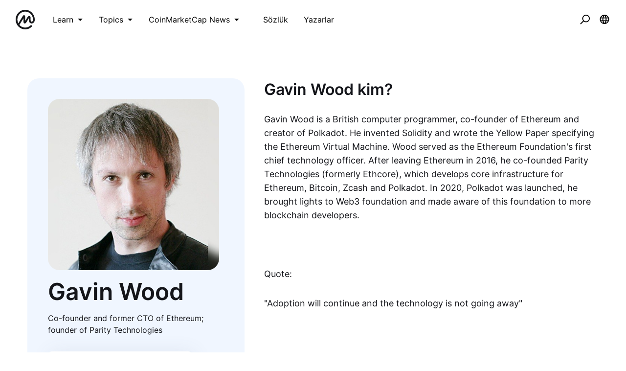

--- FILE ---
content_type: application/javascript; charset=UTF-8
request_url: https://coinmarketcap.com/academy/_next/static/chunks/pages/people/%5Bslug%5D-3ed38396e938995f.js
body_size: 340
content:
(self.webpackChunk_N_E=self.webpackChunk_N_E||[]).push([[8854],{91081:function(e,n,t){"use strict";t.r(n),t.d(n,{__N_SSG:function(){return j}});var a=t(3642),i=t(9008),r=t.n(i),c=t(5826),o=t(53575),s=t(87379),l=(t(67294),t(25675)),d=t.n(l),p=t(96951),x=t(41664),m=t.n(x),h=t(37870),u=t(85893),f=s.ZP.div.withConfig({displayName:"slug__Summary",componentId:"sc-1cq7nbj-0"})(["position:relative;margin-bottom:40px;background-color:#f0f6ff;padding:42px;border-radius:24px;h1{margin-top:16px;font-size:48px;margin-bottom:16px;line-height:1.1;}.author-image{border-radius:24px;}p{line-height:1.5;font-size:16px;}"]),g=s.ZP.a.withConfig({displayName:"slug__CategoryCard",componentId:"sc-1cq7nbj-1"})(["display:inline-block;margin-bottom:8px;padding:8px 16px;border-radius:8px;background-color:#fff;box-shadow:1px 1px 2px 0 rgb(88 102 126 / 12%),4px 4px 40px 0 rgb(88 102 126 / 12%);font-weight:500;"]),j=!0;n.default=function(e){var n=e.person,t=(0,c.QT)(),i=t.t,s=t.locale,l="".concat("https://coinmarketcap.com/academy","/people/").concat(n.slug);return(0,u.jsxs)(u.Fragment,{children:[s!==h.defaultLanguage&&(0,u.jsx)(a.PB,{title:"".concat(n.name," - ").concat(n.title),description:"".concat(n.name," - ").concat(n.title),noindex:!0}),s===h.defaultLanguage&&(0,u.jsxs)(u.Fragment,{children:[(0,u.jsxs)(r(),{children:[(0,u.jsx)("link",{rel:"alternate",href:l,hrefLang:"en"}),(0,u.jsx)("link",{rel:"alternate",hrefLang:"x-default",href:l},"x-default")]}),(0,u.jsx)(a.PB,{canonical:l,title:"".concat(n.name," - ").concat(n.title),description:"".concat(n.name," - ").concat(n.title)})]}),(0,u.jsx)(o.W2,{maxWidth:"1200px",children:(0,u.jsxs)(o.rj,{gridTemplateColumns:["1fr","1fr 1fr","1.3fr 2fr"],gridGap:6,my:8,children:[(0,u.jsx)(o.P4,{mb:4,children:(0,u.jsxs)(f,{children:[(0,u.jsx)(d(),{loader:function(e){return e.src},src:"".concat("https://academy-public.coinmarketcap.com","/").concat(n.image.original||n.image.optimized),alt:n.name,width:"350",height:"350",quality:100,objectFit:"cover",className:"author-image"}),(0,u.jsx)(o.X6,{as:"h1",children:n.name}),(0,u.jsx)(o.xv,{as:"p",mb:5,children:n.title}),n.categories.map((function(e){return(0,u.jsx)("div",{children:(0,u.jsx)(m(),{href:"/people-categories/".concat(e.slug),passHref:!0,children:(0,u.jsx)(g,{children:e.title})})})}))]})}),(0,u.jsx)(o.P4,{mb:4,children:(0,u.jsxs)(o.xu,{children:[(0,u.jsx)(o.X6,{as:"h2",fontSize:6,mb:4,children:i("Who is {{name}}?",{name:n.name})}),(0,u.jsx)(p.Z,{html:n.bio})]})})]})})]})}},5629:function(e,n,t){(window.__NEXT_P=window.__NEXT_P||[]).push(["/people/[slug]",function(){return t(91081)}])}},function(e){e.O(0,[5675,1216,8852,6951,9774,2888,179],(function(){return n=5629,e(e.s=n);var n}));var n=e.O();_N_E=n}]);

--- FILE ---
content_type: application/javascript; charset=UTF-8
request_url: https://coinmarketcap.com/academy/_next/static/chunks/pages/people-categories/%5Bslug%5D-9a08196695335ce0.js
body_size: 537
content:
(self.webpackChunk_N_E=self.webpackChunk_N_E||[]).push([[4125],{46468:function(e,n,r){"use strict";r.d(n,{v:function(){return p}});var i=r(27812),t=r(41664),a=r.n(t),c=r(53575),o=r(87379),s=r(85893),l=o.ZP.a.withConfig({displayName:"PeopleCategories__Tag",componentId:"sc-1jyrjqv-0"})(["background:#eff2f5;padding:8px 16px;display:inline-block;margin-right:8px;margin-bottom:8px;white-space:nowrap;border-radius:40px;line-height:24px;"]);function p(e){var n=e.t,r=e.categories,t=[{title:n("All Categories"),href:"/influencers-2020"}].concat((0,i.Z)(r.map((function(e){return{title:e.title,href:"/people-categories/".concat(e.slug)}}))));return(0,s.jsx)(c.xu,{children:t.map((function(e){return(0,s.jsx)(a(),{href:e.href,passHref:!0,children:(0,s.jsx)(l,{children:e.title})})}))})}},60701:function(e,n,r){"use strict";r.r(n),r.d(n,{__N_SSP:function(){return j}});var i=r(3642),t=r(9008),a=r.n(t),c=r(5826),o=r(53575),s=r(87379),l=(r(67294),r(25675)),p=r.n(l),d=r(41664),f=r.n(d),x=r(46468),h=r(37870),u=r(85893),g=s.ZP.a.withConfig({displayName:"slug__PersonCard",componentId:"sc-12xkrsd-0"})(["display:block;margin-bottom:8px;padding:32px 24px 24px;border-radius:16px;background-color:#fff;box-shadow:1px 1px 2px 0 rgb(88 102 126 / 12%),4px 4px 40px 0 rgb(88 102 126 / 12%);font-weight:500;height:100%;"]),m=(0,s.ZP)(p()).withConfig({displayName:"slug__PersonImg",componentId:"sc-12xkrsd-1"})(["border-radius:24px;"]),j=!0;n.default=function(e){var n=e.category,r=e.categories,t=(0,c.QT)(),s=t.t,l=t.locale,p="".concat("https://coinmarketcap.com/academy","/people-categories/").concat(n.slug),d=s("The leading Crypto {{name}} in 2020",{name:n.title}),j=s("Read our profiles of the leading blockchain and crypto {{name}} in 2020.",{name:n.title});return(0,u.jsxs)(u.Fragment,{children:[l!==h.defaultLanguage&&(0,u.jsx)(i.PB,{title:d,description:j,noindex:!0}),l===h.defaultLanguage&&(0,u.jsxs)(u.Fragment,{children:[(0,u.jsxs)(a(),{children:[(0,u.jsx)("link",{rel:"alternate",href:p,hrefLang:"en"}),(0,u.jsx)("link",{rel:"alternate",hrefLang:"x-default",href:p},"x-default")]}),(0,u.jsx)(i.PB,{canonical:p,title:d,description:j})]}),(0,u.jsxs)(o.W2,{maxWidth:"1200px",children:[(0,u.jsx)(o.rj,{gridTemplateColumns:{_:"1fr",l:"2fr 1fr"},gridGap:6,pt:6,pb:10,children:(0,u.jsxs)(o.P4,{children:[(0,u.jsx)(o.X6,{as:"h1",fontSize:[6,6,8],mb:2,children:n.title}),(0,u.jsx)(o.xv,{fontSize:3,color:"textTertiary",as:"p",children:n.description})]})}),(0,u.jsx)(x.v,{categories:r,t:s}),(0,u.jsx)(o.rj,{gridTemplateColumns:["1fr","1fr 1fr","1fr 1fr 1fr"],gridGap:6,my:8,children:n.people.map((function(e){return(0,u.jsx)(o.P4,{children:(0,u.jsx)(f(),{href:"/people/".concat(e.slug),passHref:!0,children:(0,u.jsx)(g,{children:(0,u.jsxs)(o.kC,{children:[(0,u.jsx)(m,{src:"".concat("https://academy-public.coinmarketcap.com","/").concat(e.image.optimized||e.image.original),width:90,height:90}),(0,u.jsxs)(o.xu,{pl:4,alignSelf:"flex-start",flex:1,children:[(0,u.jsx)(o.X6,{as:"h4",fontSize:3,children:e.name}),(0,u.jsx)(o.xv,{children:e.title})]})]})})})})}))})]})]})}},71344:function(e,n,r){(window.__NEXT_P=window.__NEXT_P||[]).push(["/people-categories/[slug]",function(){return r(60701)}])}},function(e){e.O(0,[5675,9774,2888,179],(function(){return n=71344,e(e.s=n);var n}));var n=e.O();_N_E=n}]);

--- FILE ---
content_type: application/javascript; charset=UTF-8
request_url: https://coinmarketcap.com/academy/_next/static/1qDefh8ULEQIWSFZvBD4e/_buildManifest.js
body_size: 96
content:
self.__BUILD_MANIFEST=function(s,a,c,e,t,i,l,g,n,r,u,f){return{__rewrites:{beforeFiles:[],afterFiles:[],fallback:[]},"/":[s,e,a,"static/chunks/pages/index-326e9424c2d6b968.js"],"/_error":["static/chunks/pages/_error-9e2fee3b6d1428b1.js"],"/about":["static/chunks/pages/about-20ae805fc7643eaf.js"],"/article":[s,l,g,a,n,"static/chunks/pages/article-4ee5e6fc9f20a95a.js"],"/article/preview":[s,c,e,t,a,i,r,"static/chunks/pages/article/preview-444c01a8eebddc78.js"],"/article/[slug]":[s,c,e,t,l,"static/chunks/5907-242064479deba16b.js",a,i,r,"static/chunks/pages/article/[slug]-4e1306f201ae081c.js"],"/author/[slug]":[s,c,e,t,a,i,"static/chunks/pages/author/[slug]-b992ca68efb7af06.js"],"/authors":[c,"static/chunks/pages/authors-6ecb6f2e6a11386a.js"],"/categories/[slug]":[s,l,g,a,n,"static/chunks/pages/categories/[slug]-4c29e6976624df30.js"],"/glossary":["static/chunks/pages/glossary-d0beec25c2989da8.js"],"/glossary/[slug]":[s,e,t,"static/chunks/1869-eae5d944b2c0ca81.js",a,i,"static/css/d812022ecc6dd742.css","static/chunks/pages/glossary/[slug]-9fc56bb0c5a28866.js"],"/influencers-2020":[c,"static/chunks/pages/influencers-2020-25469f9b0dc79573.js"],"/landing/christmas":[u,f,"static/chunks/pages/landing/christmas-732123a9fd8836df.js"],"/landing/christmas/secret-page":[u,f,"static/chunks/pages/landing/christmas/secret-page-6bb259d5a655c2de.js"],"/landing/portfolio-tracker":["static/chunks/pages/landing/portfolio-tracker-b4840672a952e06f.js"],"/landing/watchlist":["static/chunks/pages/landing/watchlist-372f8a5aef8a2744.js"],"/people/[slug]":[c,e,t,i,"static/chunks/pages/people/[slug]-3ed38396e938995f.js"],"/people-categories/[slug]":[c,"static/chunks/pages/people-categories/[slug]-9a08196695335ce0.js"],"/search":[s,l,g,a,n,"static/chunks/pages/search-1eda8760e531b549.js"],"/signals/[slug]":["static/chunks/pages/signals/[slug]-0f4a680165d23324.js"],"/sso/callback":["static/chunks/pages/sso/callback-75865743b5d9e511.js"],sortedPages:["/","/_app","/_error","/about","/article","/article/preview","/article/[slug]","/author/[slug]","/authors","/categories/[slug]","/glossary","/glossary/[slug]","/influencers-2020","/landing/christmas","/landing/christmas/secret-page","/landing/portfolio-tracker","/landing/watchlist","/people/[slug]","/people-categories/[slug]","/search","/signals/[slug]","/sso/callback"]}}("static/chunks/7333-208862063e788035.js","static/chunks/8309-a3d53741d9546e4e.js","static/chunks/5675-c533e9dd4ffb9e8e.js","static/chunks/1216-adf5b65e656b6355.js","static/chunks/8852-fd471e3425bb32c2.js","static/chunks/6951-96d082638485567b.js","static/chunks/8480-f990c2145bab0a16.js","static/chunks/4234-a4947776b8002c25.js","static/chunks/8627-1f67d94e199a2ce6.js","static/chunks/5098-904e60f58fbad254.js","static/chunks/8176-e82eddf9736fb15f.js","static/chunks/6549-4df49a6e23f3ad54.js"),self.__BUILD_MANIFEST_CB&&self.__BUILD_MANIFEST_CB();

--- FILE ---
content_type: application/javascript; charset=UTF-8
request_url: https://coinmarketcap.com/academy/_next/static/1qDefh8ULEQIWSFZvBD4e/_ssgManifest.js
body_size: -757
content:
self.__SSG_MANIFEST=new Set(["\u002Fauthor\u002F[slug]","\u002Fglossary","\u002Fglossary\u002F[slug]","\u002Flanding\u002Fchristmas","\u002Flanding\u002Fchristmas\u002Fsecret-page","\u002Fpeople\u002F[slug]","\u002Fsignals\u002F[slug]"]);self.__SSG_MANIFEST_CB&&self.__SSG_MANIFEST_CB()